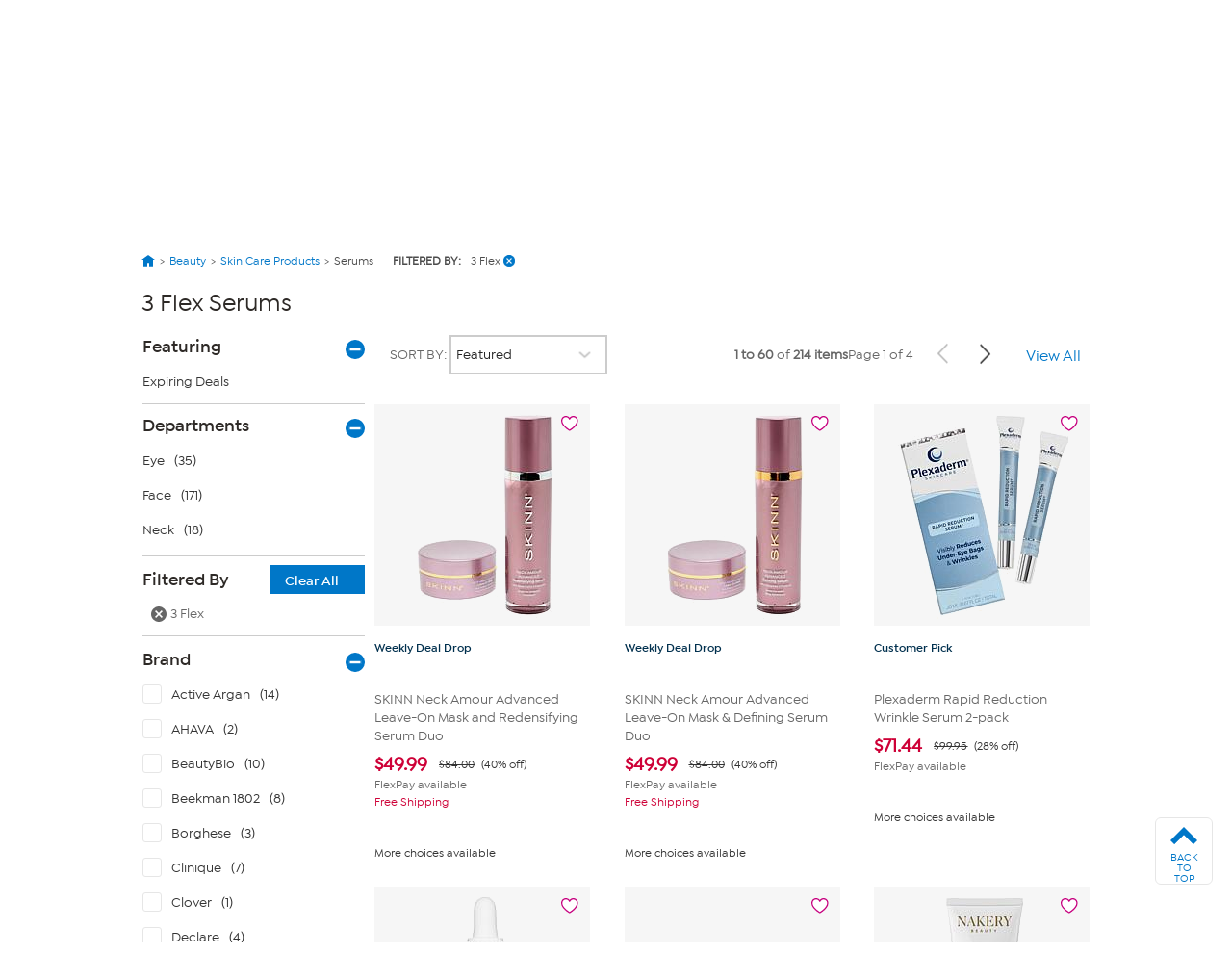

--- FILE ---
content_type: image/svg+xml
request_url: https://img.hsni.com/images/prod/svg/DG41190_010120_FlexPay_EveryItemEveryDay.svg
body_size: 2549
content:
<?xml version="1.0" encoding="utf-8"?>
<!-- Generator: Adobe Illustrator 23.1.1, SVG Export Plug-In . SVG Version: 6.00 Build 0)  -->
<svg version="1.1" id="Layer_1" xmlns="http://www.w3.org/2000/svg" xmlns:xlink="http://www.w3.org/1999/xlink" x="0px" y="0px"
	 viewBox="0 0 1052 366" style="enable-background:new 0 0 1052 366;" xml:space="preserve">
<style type="text/css">
	.st0{fill:#00304E;}
	.st1{fill:#E10B87;}
</style>
<g>
	<path class="st0" d="M263.27,101.43v30.84h49.14v25.95h-49.14v54.24h-33.18V74.21h97.21v27.23h-64.03V101.43z"/>
	<path class="st0" d="M349.42,70.8l30.42-3.4l2.34,1.49v143.58h-32.76V70.8z"/>
	<path class="st0" d="M434.5,166.53c1.49,16.17,13.61,24.25,28.29,24.25c10.85,0,22.12-4.04,29.35-11.7h2.34l14.68,14.04v2.55
		c-11.91,14.04-31.48,19.36-47.86,19.36c-33.4,0-58.71-22.33-58.71-55.52c0-32.33,23.4-55.94,56.8-55.94
		c15.74,0,29.35,5.53,39.14,14.89c9.78,9.78,15.53,23.4,15.53,39.56c0,3.19-0.21,5.96-0.64,8.51H434.5z M434.72,147.81h47.43
		c-0.85-5.75-3.19-10.85-6.59-14.25c-4.25-4.47-10.21-6.81-17.02-6.81C445.35,126.75,436.42,135.04,434.72,147.81z"/>
	<path class="st0" d="M637.22,210.13l-1.49,2.34h-34.25l-23.83-33.18l-23.61,33.18h-31.48l-1.49-2.34l39.78-51.05l-38.5-50.63
		l1.49-2.34h34.25l22.76,32.33l22.34-32.33h31.48l1.49,2.34l-38.5,50.41L637.22,210.13z"/>
	<path class="st0" d="M772.29,119.52c0,27.86-18.5,45.31-53.6,45.31h-27.02v47.65h-33.18V74.21h60.2
		C753.36,74.21,772.29,91.65,772.29,119.52z M738.26,120.37c0-12.13-7.87-18.93-19.14-18.93h-27.44v37.65h27.44
		C730.38,139.08,738.26,132.49,738.26,120.37z"/>
	<path class="st0" d="M881.41,148.44v64.03h-26.59v-10c-8.93,7.87-20.63,12.55-33.61,12.55c-25.1,0-41.9-13.61-41.9-33.82
		c0-21.7,18.29-36.16,45.73-36.16c9.14,0,17.87,2.13,25.95,5.1v-4.89c0-10.63-10.64-17.65-24.46-17.65c-9.15,0-19.15,3.4-25.95,8.72
		h-2.34l-10.64-16.59v-2.55c11.7-9.15,29.78-13.61,43.61-13.61C858.01,103.56,881.41,115.69,881.41,148.44z M851.63,175.67v-5.74
		c-4.68-2.13-12.98-5.32-21.7-5.32c-11.91,0-19.57,6.17-19.57,15.1c0,8.72,7.45,14.46,18.51,14.46
		C841.63,194.18,851.63,185.46,851.63,175.67z"/>
	<path class="st0" d="M1006.69,108.45l-48.07,111.04c-9.57,22.33-24.03,28.08-38.71,28.08c-7.87,0-14.46-1.7-19.57-4.68l-1.07-2.13
		l5.96-20.21l2.34-1.06c2.55,1.49,6.59,2.55,10.64,2.55c4.25,0,9.14-1.06,12.55-8.51l4.47-9.36l-43.82-95.72l1.49-2.34h32.34
		l25.73,66.79l25.53-66.79h28.5L1006.69,108.45z"/>
</g>
<path class="st0" d="M242.78,279.9v9.53h17.37v8.62h-17.37v9.67h22.6v9.04h-33.61v-45.9h33.47v9.04L242.78,279.9L242.78,279.9z"/>
<path class="st0" d="M309.51,282.23l-15.46,34.53h-7.84l-15.46-34.53l0.49-0.78h10.31l8.61,23.51l9.18-23.51h9.6L309.51,282.23z"/>
<path class="st0" d="M322.78,301.51c0.49,5.37,4.52,8.05,9.39,8.05c3.6,0,7.34-1.34,9.75-3.88h0.78l4.87,4.66v0.85
	c-3.96,4.66-10.45,6.43-15.89,6.43c-11.09,0-19.49-7.41-19.49-18.43c0-10.73,7.77-18.57,18.85-18.57c5.23,0,9.75,1.84,12.99,4.94
	c3.25,3.25,5.15,7.77,5.15,13.13c0,1.06-0.07,1.98-0.21,2.82H322.78z M322.85,295.29h15.75c-0.28-1.91-1.06-3.6-2.19-4.73
	c-1.41-1.48-3.39-2.26-5.65-2.26C326.38,288.3,323.41,291.06,322.85,295.29z"/>
<path class="st0" d="M382.51,282.65l-2.26,7.63l-0.78,0.5c-1.34-0.71-2.68-0.85-4.24-0.85c-4.31,0-7.13,3.25-7.13,7.91v18.92h-10.94
	v-35.31h9.18v4.59c2.33-3.39,5.65-5.44,9.74-5.44c2.19,0,4.1,0.42,5.93,1.2L382.51,282.65z"/>
<path class="st0" d="M423.89,282.23l-15.96,36.86c-3.18,7.41-7.98,9.32-12.85,9.32c-2.61,0-4.8-0.57-6.5-1.55l-0.35-0.71l1.98-6.71
	l0.78-0.35c0.85,0.49,2.19,0.85,3.53,0.85c1.41,0,3.04-0.35,4.17-2.82l1.48-3.11l-14.55-31.77l0.49-0.78h10.73l8.54,22.17
	l8.47-22.17h9.46L423.89,282.23z"/>
<path class="st0" d="M446.91,269.17c0-3.74,2.97-6.78,6.71-6.78s6.78,3.04,6.78,6.78c0,3.67-3.04,6.71-6.78,6.71
	S446.91,272.84,446.91,269.17z M448.18,281.45h10.87v35.31h-10.87V281.45z"/>
<path class="st0" d="M495.98,313.94l-0.35,0.85c-2.4,1.76-5.51,2.82-8.9,2.82c-6.92,0-13.13-3.95-13.13-13.2v-14.9h-6.14v-8.05h6.14
	V271l9.96-1.06l0.85,0.5v11.01h10.38v8.05H484.4v13.84c0,3.67,1.76,5.01,4.24,5.01c1.13,0,2.54-0.49,3.53-1.34l0.85,0.35
	L495.98,313.94z"/>
<path class="st0" d="M511.87,301.51c0.49,5.37,4.52,8.05,9.39,8.05c3.6,0,7.34-1.34,9.75-3.88h0.78l4.87,4.66v0.85
	c-3.96,4.66-10.45,6.43-15.89,6.43c-11.09,0-19.49-7.41-19.49-18.43c0-10.73,7.77-18.57,18.85-18.57c5.23,0,9.75,1.84,12.99,4.94
	c3.25,3.25,5.15,7.77,5.15,13.13c0,1.06-0.07,1.98-0.21,2.82H511.87z M511.94,295.29h15.75c-0.28-1.91-1.06-3.6-2.19-4.73
	c-1.41-1.48-3.39-2.26-5.65-2.26C515.47,288.3,512.5,291.06,511.94,295.29z"/>
<path class="st0" d="M604.22,295.86v20.9h-10.95v-20.12c0-4.1-2.26-6.78-6.07-6.78c-3.88,0-6.5,2.68-6.5,6.78v20.12h-10.95v-20.12
	c0-4.1-2.26-6.78-6.14-6.78c-3.81,0-6.43,2.68-6.43,6.78v20.12h-10.94v-35.31h9.18v4.45c2.47-3.11,6.14-5.3,11.09-5.3
	c4.87,0,8.68,1.84,11.16,5.08c2.75-3.04,6.78-5.08,11.93-5.08C598.36,280.61,604.22,286.61,604.22,295.86z"/>
<path class="st1" d="M613.54,310.9c0-3.74,3.04-6.78,6.78-6.78s6.71,3.04,6.71,6.78c0,3.67-2.97,6.71-6.71,6.71
	S613.54,314.57,613.54,310.9z"/>
<path class="st0" d="M666.14,279.9v9.53h17.37v8.62h-17.37v9.67h22.6v9.04h-33.61v-45.9h33.47v9.04L666.14,279.9L666.14,279.9z"/>
<path class="st0" d="M732.87,282.23l-15.46,34.53h-7.84l-15.46-34.53l0.49-0.78h10.31l8.62,23.51l9.18-23.51h9.6L732.87,282.23z"/>
<path class="st0" d="M746.15,301.51c0.49,5.37,4.52,8.05,9.39,8.05c3.6,0,7.34-1.34,9.75-3.88h0.78l4.87,4.66v0.85
	c-3.96,4.66-10.45,6.43-15.89,6.43c-11.09,0-19.49-7.41-19.49-18.43c0-10.73,7.77-18.57,18.85-18.57c5.23,0,9.75,1.84,12.99,4.94
	c3.25,3.25,5.15,7.77,5.15,13.13c0,1.06-0.07,1.98-0.21,2.82H746.15z M746.22,295.29h15.75c-0.28-1.91-1.06-3.6-2.19-4.73
	c-1.41-1.48-3.39-2.26-5.65-2.26C749.74,288.3,746.78,291.06,746.22,295.29z"/>
<path class="st0" d="M805.88,282.65l-2.26,7.63l-0.78,0.5c-1.34-0.71-2.68-0.85-4.24-0.85c-4.31,0-7.13,3.25-7.13,7.91v18.92h-10.94
	v-35.31h9.18v4.59c2.33-3.39,5.65-5.44,9.74-5.44c2.19,0,4.1,0.42,5.93,1.2L805.88,282.65z"/>
<path class="st0" d="M848.67,282.23l-15.96,36.86c-3.18,7.41-7.98,9.32-12.85,9.32c-2.61,0-4.8-0.57-6.5-1.55l-0.35-0.71l1.98-6.71
	l0.78-0.35c0.85,0.49,2.19,0.85,3.53,0.85c1.41,0,3.04-0.35,4.17-2.82l1.48-3.11l-14.55-31.77l0.49-0.78h10.73l8.54,22.17
	l8.47-22.17h9.46L848.67,282.23z"/>
<path class="st0" d="M908.89,269.1v47.66h-9.18v-3.96c-2.82,2.9-6.64,4.8-11.37,4.8c-10.31,0-17.72-8.12-17.72-18.5
	s7.41-18.5,17.72-18.5c3.67,0,6.92,1.13,9.67,2.96v-13.84l10.03-1.13L908.89,269.1z M898.59,299.11c0-5.72-3.74-9.18-8.54-9.18
	c-5.16,0-8.61,4.02-8.61,9.18c0,5.15,3.46,9.18,8.61,9.18C894.84,308.29,898.59,304.83,898.59,299.11z"/>
<path class="st0" d="M951.75,295.51v21.25h-8.83v-3.32c-2.97,2.61-6.85,4.17-11.16,4.17c-8.33,0-13.91-4.52-13.91-11.23
	c0-7.2,6.07-12,15.18-12c3.04,0,5.93,0.71,8.61,1.69v-1.62c0-3.53-3.53-5.86-8.12-5.86c-3.04,0-6.36,1.13-8.62,2.89h-0.78
	l-3.53-5.51v-0.85c3.88-3.04,9.89-4.52,14.47-4.52C943.99,280.61,951.75,284.63,951.75,295.51z M941.87,304.54v-1.91
	c-1.55-0.71-4.31-1.77-7.2-1.77c-3.96,0-6.5,2.05-6.5,5.01c0,2.89,2.47,4.8,6.14,4.8C938.55,310.69,941.87,307.79,941.87,304.54z"/>
<path class="st0" d="M996.17,282.23l-15.96,36.86c-3.18,7.41-7.98,9.32-12.85,9.32c-2.61,0-4.8-0.57-6.5-1.55l-0.35-0.71l1.98-6.71
	l0.78-0.35c0.85,0.49,2.19,0.85,3.53,0.85c1.41,0,3.04-0.35,4.17-2.82l1.48-3.11l-14.55-31.77l0.49-0.78h10.73l8.54,22.17
	l8.47-22.17h9.46L996.17,282.23z"/>
<path class="st1" d="M994.16,310.9c0-3.74,3.04-6.78,6.78-6.78s6.71,3.04,6.71,6.78c0,3.67-2.97,6.71-6.71,6.71
	S994.16,314.57,994.16,310.9z"/>
<path class="st0" d="M113.32,209.6c-36.82,0-66.78-29.96-66.78-66.78c0-36.83,29.96-66.78,66.78-66.78v25.77
	c-22.62,0-41.01,18.4-41.01,41.02s18.4,41.01,41.01,41.01V209.6z"/>
<path class="st1" d="M124.43,209.6v-25.77c22.62,0,41.01-18.4,41.01-41.01s-18.4-41.02-41.01-41.02V76.03
	c36.82,0,66.78,29.96,66.78,66.78C191.22,179.64,161.26,209.6,124.43,209.6z"/>
</svg>
